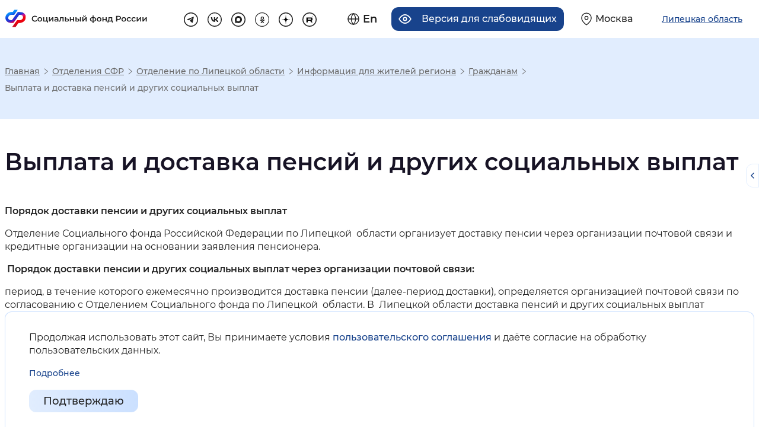

--- FILE ---
content_type: text/css
request_url: https://sfr.gov.ru/thm/pfrf2020/mod/dependentBlocks/blocks.css
body_size: 275
content:
.dependent-blocks {
	margin-top: 2em;
}

div.dependent-block {
	margin-top: 2em;
}

li.dependent-block {
	margin-top: 1em;
}

.sortable li {
	cursor: move;
}

.sort-icon {
	margin: 0.3em 0;
}

/* jQuery UI */
.ui-dialog .ui-dialog-content .ui-icon-float {
	margin-top: 2px;
	float: left;
	display: block;
}

.ui-dialog .ui-dialog-content .ui-dialog-text-with-icon {
	padding-left: 20px;
	clear: right;
}

.hidden {
	display: none;
}

.dependent-blocks.pa-edit-block ul {
	list-style: none;
	padding-left: 0;
}

--- FILE ---
content_type: text/css
request_url: https://sfr.gov.ru/thm/pfrf2020/mod/regionalinfo/regionalinfo.css
body_size: 755
content:
ul.mosaic {
	display: block;
	padding-left: 0;
	margin-left: -9px;
	list-style: none;
}

.adopt-mobile ul.mosaic {
	margin-left: 0;
}

ul.mosaic:after {
	content: '';
	display: block;
	clear: both;
	zoom: 1;
}

ul.mosaic li {
	width: 33.333%;
	float: left;
	padding: 0;
	font-style: normal;
	font-size: 90%;
	margin-bottom: 1.5em !important;
}

ul.mosaic li.ui-state-highlight {
	margin: 0.3em;
}

.adopt-mobile ul.mosaic li {
	width: 100%;
}

ul.mosaic li:before {
	display: none;
}

ul.mosaic li .item-container {
	display: block;
	background: #f2f5f7;
	border-right: 9px solid white;
	border-left: 9px solid white;
	padding: 15px 1em;
	box-sizing: content-box;
}

.adopt-mobile ul.mosaic li .item-container {
	border-left: none;
	border-right: none;
}

ul.mosaic li .item-container:after {
	content: '';
	display: block;
	clear: both;
	zoom: 1;
}

ul.mosaic li .item-container img {
	display: block;
	float: left;
	margin-right: 1em;
}

.with-thumb h3 {
	padding-left: 80px; /* 65px (thumb width) + 15px (magrin) */
}

.thumb,
.item-thumb {
	width: 65px;
}

.item-container h3 {
	font-size: 0.9em;
	margin: 0;
	line-height: 1.5;
}

.item-container .thumb {
	float: left;
}

.item-container {
	overflow: hidden;
}

.item-container .top-body-image {
	float: left;
	margin: 15px;
}

.item-thumb {
	margin-bottom: 0.5em;
}

.warning-holder {
	background: #fed8de;
	padding: 15px;
	margin-bottom: 1.7em;
}

.warning-holder:after {
	content: '';
	display: block;
	clear: both;
}

.warning-holder img {
	display: block;
	float: left;
	margin-right: 15px;
	max-width: 200px;
}

.site-content-wrapper .warning-holder a {
	border-bottom: 0;
}

.warning-holder a {
	display: block;
	color: black;
	font-size: 140%;
	line-height: 1.4em;

}

.warning-holder b a {
	color: #da251c
}

/* assist version */
.assist-view ul.mosaic li .item-container {
	background: transparent;
	border: 1px solid black;
	margin-right: 8px;
	margin-left: 8px;
}

.not-published {
	font-size:.64rem;
	font-weight:600;
	margin-bottom:1.5rem;
}
html:not(.assist-view) .not-published{color:#9f9f9f}

--- FILE ---
content_type: image/svg+xml
request_url: https://sfr.gov.ru/thm/pfrf2020/new-design/img/logo.svg
body_size: 7725
content:
<svg version="1.1" id="Слой_1" xmlns="http://www.w3.org/2000/svg" xmlns:xlink="http://www.w3.org/1999/xlink" x="0px" y="0px"
     viewBox="0 0 415 60" style="enable-background:new 0 0 415 60;" xml:space="preserve">
<style type="text/css">
	.st0{clip-path:url(#SVGID_00000062912163800435996850000015927242714652148869_);fill:#EE030E;}
	.st1{clip-path:url(#SVGID_00000134232994388091709000000008692062751665297817_);fill:#0990FE;}

		.st2{clip-path:url(#SVGID_00000034064892231670543770000006824249482561880249_);fill:url(#от_старого_2_00000070817829075889617470000008970330032880063379_);}

		.st3{clip-path:url(#SVGID_00000098926124735806091300000005467528928508929958_);fill:url(#SVGID_00000090287359245057837120000012985540708967447687_);}

		.st4{clip-path:url(#SVGID_00000172401042523963356290000017140455218850296482_);fill:url(#SVGID_00000116923185177479830090000009367927878030292358_);}

		.st5{clip-path:url(#SVGID_00000176753809599332285180000012109074168360761736_);fill:url(#SVGID_00000019669203290081011160000001970184092287625369_);}
	.st6{fill:#212121;}
</style>
    <g>
	<g>
		<defs>
			<path id="SVGID_1_" d="M56.6,17.2c-2.2-2.8-6.5-6.1-15-6.1h-5.4l-16.9,24h-1.2c-4.1,0-7.1-1.1-8.7-3c-1.2-1.5-1.5-3.7-0.9-6
				c0.9-3.4,3.8-7,9.5-7h7.9L36,4.4h-9.7L21.7,11H18C7.8,11,2.3,18,0.8,24c-1.2,4.7-0.4,9.4,2.4,12.9c2.2,2.8,6.5,6.1,15,6.1h5.4
				l16.9-24h1.2c4.1,0,7.1,1,8.7,3c1.2,1.5,1.5,3.7,0.9,6c-1.2,4.6-6,7-10.2,7h-7.2L20,55.3h9.7l8.4-12.2h3c10.1,0,16.4-6.7,18-13
				C60.2,25.4,59.4,20.7,56.6,17.2z"/>
		</defs>
        <clipPath id="SVGID_00000083054579592496150340000011702913973270072247_">
			<use xlink:href="#SVGID_1_"  style="overflow:visible;"/>
		</clipPath>
        <path style="clip-path:url(#SVGID_00000083054579592496150340000011702913973270072247_);fill:#EE030E;" d="M56.6,17.2
			c-2.2-2.8-6.5-6.1-15-6.1h-5.4l-16.9,24h-1.2c-2.4,0-4.5-0.4-6.1-1.1l-7.7,4.4c2.5,2.4,6.7,4.7,13.7,4.7h5.4l16.9-24h1.2
			c4.1,0,7.1,1,8.7,3c1.2,1.5,1.5,3.7,0.9,6c-1.2,4.6-6,7-10.2,7h-7.2L20,55.3h9.7l8.4-12.2h3c10.1,0,16.4-6.7,18-13
			C60.2,25.4,59.4,20.7,56.6,17.2z"/>
	</g>
        <g>
		<defs>
			<path id="SVGID_00000090257899685074474310000008234296430100475313_" d="M56.6,17.2c-2.2-2.8-6.5-6.1-15-6.1h-5.4l-16.9,24h-1.2
				c-4.1,0-7.1-1.1-8.7-3c-1.2-1.5-1.5-3.7-0.9-6c0.9-3.4,3.8-7,9.5-7h7.9L36,4.4h-9.7L21.7,11H18C7.8,11,2.3,18,0.8,24
				c-1.2,4.7-0.4,9.4,2.4,12.9c2.2,2.8,6.5,6.1,15,6.1h5.4l16.9-24h1.2c4.1,0,7.1,1,8.7,3c1.2,1.5,1.5,3.7,0.9,6
				c-1.2,4.6-6,7-10.2,7h-7.2L20,55.3h9.7l8.4-12.2h3c10.1,0,16.4-6.7,18-13C60.2,25.4,59.4,20.7,56.6,17.2z"/>
		</defs>
            <clipPath id="SVGID_00000173162062963400031290000016144642506666140817_">
			<use xlink:href="#SVGID_00000090257899685074474310000008234296430100475313_"  style="overflow:visible;"/>
		</clipPath>
            <path style="clip-path:url(#SVGID_00000173162062963400031290000016144642506666140817_);fill:#0990FE;" d="M9.5,32
			c-1.2-1.5-1.5-3.7-0.9-6c0.9-3.4,3.8-7,9.5-7H26L36,4.4h-9.7L21.7,11H18C7.8,11,2.3,18,0.8,24c-1.2,4.7-0.4,9.4,2.4,12.9
			c0.4,0.5,0.8,1,1.3,1.4l7.7-4.4C11,33.5,10.1,32.8,9.5,32z"/>
	</g>
        <g>
		<defs>
			<path id="SVGID_00000158726897402515101980000008479332049291360159_" d="M56.6,17.2c-2.2-2.8-6.5-6.1-15-6.1h-5.4l-16.9,24h-1.2
				c-4.1,0-7.1-1.1-8.7-3c-1.2-1.5-1.5-3.7-0.9-6c0.9-3.4,3.8-7,9.5-7h7.9L36,4.4h-9.7L21.7,11H18C7.8,11,2.3,18,0.8,24
				c-1.2,4.7-0.4,9.4,2.4,12.9c2.2,2.8,6.5,6.1,15,6.1h5.4l16.9-24h1.2c4.1,0,7.1,1,8.7,3c1.2,1.5,1.5,3.7,0.9,6
				c-1.2,4.6-6,7-10.2,7h-7.2L20,55.3h9.7l8.4-12.2h3c10.1,0,16.4-6.7,18-13C60.2,25.4,59.4,20.7,56.6,17.2z"/>
		</defs>
            <clipPath id="SVGID_00000106137953785643698110000001283788164880013193_">
			<use xlink:href="#SVGID_00000158726897402515101980000008479332049291360159_"  style="overflow:visible;"/>
		</clipPath>

            <linearGradient id="от_старого_2_00000003814121693571194070000006491158536133594244_" gradientUnits="userSpaceOnUse" x1="-2744.67847" y1="2647.28735" x2="-2744.67847" y2="2629.69165" gradientTransform="matrix(-0.2732 0.1359 0.3056 0.6141 -1504.12219 -1227.34961)">
			<stop  offset="0.01" style="stop-color:#EE030E"/>
                <stop  offset="0.21" style="stop-color:#DF104E"/>
                <stop  offset="0.362" style="stop-color:#D61174"/>
                <stop  offset="0.474" style="stop-color:#CE1294"/>
                <stop  offset="0.533" style="stop-color:#C41498"/>
                <stop  offset="0.63" style="stop-color:#AA19A2"/>
                <stop  offset="0.756" style="stop-color:#8022B3"/>
                <stop  offset="0.902" style="stop-color:#462EC9"/>
                <stop  offset="1" style="stop-color:#1B37DA"/>
		</linearGradient>

            <path id="от_старого_2_00000056392812783648994880000010193541336298212287_" style="clip-path:url(#SVGID_00000106137953785643698110000001283788164880013193_);fill:url(#от_старого_2_00000003814121693571194070000006491158536133594244_);" d="
			M39.2,18.2l19.2-9.6l6,12.1l-19.2,9.6L39.2,18.2z"/>
	</g>
        <g>
		<defs>
			<path id="SVGID_00000132087273524053618280000008069500736917624999_" d="M56.6,17.2c-2.2-2.8-6.5-6.1-15-6.1h-5.4l-16.9,24h-1.2
				c-4.1,0-7.1-1.1-8.7-3c-1.2-1.5-1.5-3.7-0.9-6c0.9-3.4,3.8-7,9.5-7h7.9L36,4.4h-9.7L21.7,11H18C7.8,11,2.3,18,0.8,24
				c-1.2,4.7-0.4,9.4,2.4,12.9c2.2,2.8,6.5,6.1,15,6.1h5.4l16.9-24h1.2c4.1,0,7.1,1,8.7,3c1.2,1.5,1.5,3.7,0.9,6
				c-1.2,4.6-6,7-10.2,7h-7.2L20,55.3h9.7l8.4-12.2h3c10.1,0,16.4-6.7,18-13C60.2,25.4,59.4,20.7,56.6,17.2z"/>
		</defs>
            <clipPath id="SVGID_00000013909262232118433330000018378965341357322160_">
			<use xlink:href="#SVGID_00000132087273524053618280000008069500736917624999_"  style="overflow:visible;"/>
		</clipPath>

            <linearGradient id="SVGID_00000016785811698388171380000011379925857095483814_" gradientUnits="userSpaceOnUse" x1="-1249.91956" y1="1088.1499" x2="-1249.91956" y2="1104.34851" gradientTransform="matrix(0.75 -0.32 0.44 1.04 478.93997 -1523.60999)">
			<stop  offset="0.1186" style="stop-color:#0990FE"/>
                <stop  offset="0.2538" style="stop-color:#0B85F9"/>
                <stop  offset="0.421" style="stop-color:#106CEF"/>
                <stop  offset="0.64" style="stop-color:#164FE4"/>
                <stop  offset="0.83" style="stop-color:#1A3DDD"/>
                <stop  offset="0.88" style="stop-color:#1B38DA"/>
                <stop  offset="0.9" style="stop-color:#1B37DA"/>
		</linearGradient>

            <path style="clip-path:url(#SVGID_00000013909262232118433330000018378965341357322160_);fill:url(#SVGID_00000016785811698388171380000011379925857095483814_);" d="
			M55.4,10.8l-15,8.4L0.2,40.8l-8.6-22.7L44.1-4.4L55.4,10.8z"/>
	</g>
        <g>
		<defs>
			<path id="SVGID_00000167393330834251591180000013174945542976888741_" d="M56.6,17.2c-2.2-2.8-6.5-6.1-15-6.1h-5.4l-16.9,24h-1.2
				c-4.1,0-7.1-1.1-8.7-3c-1.2-1.5-1.5-3.7-0.9-6c0.9-3.4,3.8-7,9.5-7h7.9L36,4.4h-9.7L21.7,11H18C7.8,11,2.3,18,0.8,24
				c-1.2,4.7-0.4,9.4,2.4,12.9c2.2,2.8,6.5,6.1,15,6.1h5.4l16.9-24h1.2c4.1,0,7.1,1,8.7,3c1.2,1.5,1.5,3.7,0.9,6
				c-1.2,4.6-6,7-10.2,7h-7.2L20,55.3h9.7l8.4-12.2h3c10.1,0,16.4-6.7,18-13C60.2,25.4,59.4,20.7,56.6,17.2z"/>
		</defs>
            <clipPath id="SVGID_00000106842076651919914520000001280215616865473178_">
			<use xlink:href="#SVGID_00000167393330834251591180000013174945542976888741_"  style="overflow:visible;"/>
		</clipPath>

            <linearGradient id="SVGID_00000145023573786315408850000011509708584322990762_" gradientUnits="userSpaceOnUse" x1="-630.86621" y1="-131.90868" x2="-632.68634" y2="-119.39568" gradientTransform="matrix(0.9854 -0.0462 0.0462 -0.8534 670.00836 -91.71922)">
			<stop  offset="0.117" style="stop-color:#CC0A1E"/>
                <stop  offset="1" style="stop-color:#EE030E"/>
		</linearGradient>

            <path style="clip-path:url(#SVGID_00000106842076651919914520000001280215616865473178_);fill:url(#SVGID_00000145023573786315408850000011509708584322990762_);" d="
			M15.8,45.8L63,30.9l4.8,15.3L20.7,61.1L15.8,45.8z"/>
	</g>
        <g>
		<defs>
			<path id="SVGID_00000061467389144381229030000014198382018683071143_" d="M56.6,17.2c-2.2-2.8-6.5-6.1-15-6.1h-5.4l-16.9,24h-1.2
				c-4.1,0-7.1-1.1-8.7-3c-1.2-1.5-1.5-3.7-0.9-6c0.9-3.4,3.8-7,9.5-7h7.9L36,4.4h-9.7L21.7,11H18C7.8,11,2.3,18,0.8,24
				c-1.2,4.7-0.4,9.4,2.4,12.9c2.2,2.8,6.5,6.1,15,6.1h5.4l16.9-24h1.2c4.1,0,7.1,1,8.7,3c1.2,1.5,1.5,3.7,0.9,6
				c-1.2,4.6-6,7-10.2,7h-7.2L20,55.3h9.7l8.4-12.2h3c10.1,0,16.4-6.7,18-13C60.2,25.4,59.4,20.7,56.6,17.2z"/>
		</defs>
            <clipPath id="SVGID_00000114779806627185758280000003705990466817293703_">
			<use xlink:href="#SVGID_00000061467389144381229030000014198382018683071143_"  style="overflow:visible;"/>
		</clipPath>

            <linearGradient id="SVGID_00000137132565617478890830000011167852321451954097_" gradientUnits="userSpaceOnUse" x1="-3858.47192" y1="-4081.31152" x2="-3858.47192" y2="-4058.58984" gradientTransform="matrix(-0.59 0.26 -0.27 -0.62 -3350.33984 -1483.95007)">
			<stop  offset="0.18" style="stop-color:#E60F2F"/>
                <stop  offset="0.23" style="stop-color:#DC0D3A"/>
                <stop  offset="0.32" style="stop-color:#C20958"/>
                <stop  offset="0.43" style="stop-color:#980388"/>
                <stop  offset="0.47" style="stop-color:#86009C"/>
                <stop  offset="0.51" style="stop-color:#7907A4"/>
                <stop  offset="0.65" style="stop-color:#501CBB"/>
                <stop  offset="0.75" style="stop-color:#332BCC"/>
                <stop  offset="0.84" style="stop-color:#1B37DA"/>
		</linearGradient>

            <path style="clip-path:url(#SVGID_00000114779806627185758280000003705990466817293703_);fill:url(#SVGID_00000137132565617478890830000011167852321451954097_);" d="
			M3.1,39.1l37.3-20.9l1.2,5.4L27.5,40.9l-15.1,8.4L3.1,39.1z"/>
	</g>
</g>
    <g>
	<path class="st6" d="M230.69299,24.672c1.28003,0,2.26404-0.29602,2.95203-0.888c0.70398-0.60797,1.06396-1.48798,1.08002-2.64001
		H232.685c-0.01599,0.57599-0.20801,1.03204-0.57599,1.36804c-0.35199,0.336-0.83203,0.50397-1.44,0.50397
		c-0.62402,0-1.112-0.16797-1.46399-0.50397c-0.336-0.336-0.51202-0.79205-0.52802-1.36804h-1.992
		c0.01599,1.15204,0.36798,2.03204,1.05603,2.64001C228.42902,24.37598,229.41302,24.672,230.69299,24.672z"/>
        <path class="st6" d="M180.33099,30.40802l-3.43201-0.02405v-4.19995h-3V39l6,0.02399
		c1.74402,0.01599,3.09601-0.35999,4.05603-1.12799c0.95996-0.784,1.44-1.87201,1.44-3.26398
		c0-1.34399-0.43201-2.38403-1.29602-3.12C183.23499,30.776,181.979,30.40802,180.33099,30.40802z M181.651,36.26398
		c-0.46399,0.38403-1.13599,0.56805-2.01599,0.552l-2.73602-0.02399V32.448l2.73602,0.02399
		C180.53101,32.48798,181.203,32.664,181.651,33c0.46399,0.32001,0.69598,0.84802,0.69598,1.58398
		C182.34698,35.32001,182.11499,35.88,181.651,36.26398z"/>
        <polygon class="st6" points="197.48804,31.39203 191.03198,31.39203 191.03198,26.18402 188.03198,26.18402 188.03198,39
		191.03198,39 191.03198,33.93597 197.48804,33.93597 197.48804,39 200.48804,39 200.48804,26.18402 197.48804,26.18402 	"/>
        <polygon class="st6" points="122.45599,26.18402 119.45599,26.18402 119.45599,36.45599 113.336,36.45599 113.336,26.18402
		110.336,26.18402 110.336,39 119.45599,39 121.59198,39 121.59198,41.85602 124.40002,41.85602 124.40002,36.45599
		122.45599,36.45599 	"/>
        <path class="st6" d="M148.698,26.03998c-1.02399,0-2.01599,0.13605-2.97601,0.40802
		c-0.94397,0.25598-1.75995,0.64801-2.448,1.17603l1.17603,2.18396c0.47998-0.39996,1.06403-0.71198,1.75201-0.93597
		c0.70398-0.224,1.41595-0.336,2.13599-0.336c1.07202,0,1.87201,0.24799,2.40002,0.74402
		c0.52795,0.47998,0.79199,1.15997,0.79199,2.03998v0.19202h-3.31201c-1.29602,0-2.336,0.16797-3.12,0.50397
		s-1.35199,0.79199-1.70404,1.36798c-0.336,0.57605-0.50397,1.22406-0.50397,1.94403c0,0.73602,0.19202,1.40002,0.57599,1.992
		c0.40002,0.57599,0.96002,1.03198,1.67999,1.36798c0.72003,0.32001,1.56,0.48004,2.52002,0.48004
		c1.13599,0,2.07202-0.20801,2.80798-0.62402c0.52246-0.28906,0.92548-0.66461,1.224-1.11578V39h2.83203v-7.51202
		c0-1.85596-0.51202-3.224-1.53601-4.104C151.98602,26.48798,150.55402,26.03998,148.698,26.03998z M150.258,36.47998
		c-0.57599,0.336-1.23199,0.50403-1.96802,0.50403c-0.76794,0-1.36798-0.16003-1.79999-0.47998
		c-0.43201-0.32001-0.64801-0.75201-0.64801-1.29602c0-0.47998,0.17603-0.88,0.52802-1.20001
		c0.35199-0.336,1.04004-0.50397,2.06403-0.50397h3.09601V34.992C151.27399,35.64801,150.85004,36.14398,150.258,36.47998z"/>
        <polygon class="st6" points="130.07098,34.63202 130.07098,26.18402 127.07098,26.18402 127.07098,39 129.83099,39
		136.88702,30.552 136.88702,39 139.88702,39 139.88702,26.18402 137.151,26.18402 	"/>
        <path class="st6" d="M81.92798,26.35199c0.54401-0.52802,1.17603-0.93597,1.896-1.224
		c0.73602-0.28796,1.54401-0.43201,2.42401-0.43201s1.69604,0.16803,2.448,0.50403c0.75201,0.32001,1.43201,0.80798,2.04004,1.46399
		l2.01599-1.896c-0.784-0.92798-1.74402-1.62402-2.88-2.08801c-1.13599-0.47998-2.39203-0.71997-3.76801-0.71997
		c-1.29602,0-2.48798,0.216-3.57599,0.64795c-1.08801,0.41602-2.04004,1.01605-2.85602,1.80005
		c-0.81598,0.76801-1.448,1.67999-1.896,2.73596c-0.448,1.05603-0.672,2.20801-0.672,3.45599c0,1.24805,0.224,2.40002,0.672,3.45605
		c0.448,1.05597,1.07202,1.97595,1.87201,2.75995c0.81598,0.76801,1.76801,1.36804,2.85602,1.80005
		c1.104,0.41595,2.29596,0.62396,3.57599,0.62396c1.39197,0,2.65601-0.23999,3.79199-0.71997
		c1.13599-0.48004,2.09601-1.17603,2.88-2.08801l-2.01599-1.91998c-0.60803,0.672-1.28802,1.17596-2.04004,1.51196
		c-0.75195,0.32001-1.56799,0.48004-2.448,0.48004s-1.68799-0.14404-2.42401-0.43201c-0.71997-0.28802-1.35199-0.69604-1.896-1.224
		c-0.52795-0.52802-0.94397-1.15204-1.24799-1.87201c-0.28796-0.72003-0.43201-1.51202-0.43201-2.37604
		c0-0.86395,0.14404-1.65594,0.43201-2.37598C80.98401,27.50403,81.40002,26.88,81.92798,26.35199z"/>
        <path class="st6" d="M159.27502,31.12799c-0.03204,0.65601-0.08002,1.31201-0.14404,1.96802
		c-0.04797,0.64001-0.14398,1.224-0.28796,1.75201c-0.12799,0.51196-0.328,0.91998-0.60004,1.224
		c-0.27197,0.30396-0.65594,0.45599-1.15198,0.45599c-0.08002,0-0.16797-0.008-0.26398-0.02399
		c-0.09601-0.01605-0.20001-0.03204-0.31201-0.04803l-0.14398,2.52002c0.30396,0.08002,0.59198,0.14398,0.86395,0.19202
		c0.28802,0.04797,0.552,0.07196,0.79199,0.07196c0.75201,0,1.36804-0.20001,1.84802-0.59998
		c0.49603-0.40002,0.88-0.96002,1.15198-1.67999c0.28802-0.72003,0.49603-1.56,0.62402-2.52002
		c0.14398-0.97601,0.23999-2.03198,0.28802-3.16803l0.12628-2.54395h4.7937V39h3V26.18402h-10.36798L159.27502,31.12799z"/>
        <path class="st6" d="M104.06097,26.88c-1.02399-0.56-2.19995-0.84003-3.52795-0.84003c-1.31232,0-2.48035,0.28003-3.50433,0.84003
		s-1.83197,1.336-2.42401,2.328c-0.59198,0.97601-0.888,2.104-0.888,3.38397c0,1.26404,0.29602,2.39203,0.888,3.38403
		c0.59204,0.992,1.40002,1.776,2.42401,2.35199c1.02399,0.56,2.19202,0.84003,3.50433,0.84003
		c1.328,0,2.50397-0.28003,3.52795-0.84003c1.04004-0.57599,1.84802-1.35999,2.42401-2.35199
		c0.59204-0.992,0.888-2.12,0.888-3.38403c0-1.29596-0.29596-2.43201-0.888-3.40796
		C105.909,28.20801,105.10101,27.44,104.06097,26.88z M103.84503,34.72803c-0.32001,0.60797-0.76801,1.07196-1.34406,1.39197
		c-0.57599,0.32001-1.23199,0.47998-1.96796,0.47998c-0.72034,0-1.36829-0.15997-1.94434-0.47998
		c-0.56-0.32001-1.008-0.784-1.34399-1.39197c-0.336-0.60803-0.50397-1.32001-0.50397-2.13605
		c0-0.83197,0.16797-1.54401,0.50397-2.13599c0.336-0.60797,0.784-1.07202,1.34399-1.39197
		c0.57605-0.32001,1.23199-0.48004,1.96832-0.48004c0.71997,0,1.36798,0.16003,1.94397,0.48004
		c0.57605,0.31995,1.02405,0.784,1.34406,1.39197c0.336,0.59198,0.50397,1.30402,0.50397,2.13599
		C104.349,33.40802,104.18103,34.12,103.84503,34.72803z"/>
        <path class="st6" d="M359.09802,29.06403c0.59198-0.32001,1.25598-0.48004,1.992-0.48004c0.64001,0,1.23199,0.14404,1.776,0.43201
		c0.56,0.28802,1.03198,0.73602,1.41602,1.34399l2.30396-1.34399c-0.49597-0.97601-1.224-1.71198-2.18396-2.20801
		c-0.94403-0.51196-2.04004-0.76801-3.28802-0.76801c-1.34399,0-2.54401,0.28003-3.59998,0.84003
		c-1.04004,0.56-1.85602,1.336-2.448,2.328c-0.59204,0.97601-0.888,2.104-0.888,3.38397c0,1.26404,0.29596,2.39203,0.888,3.38403
		c0.59198,0.992,1.40796,1.776,2.448,2.35199c1.05597,0.56,2.25598,0.84003,3.59998,0.84003
		c1.24799,0,2.34399-0.25604,3.28802-0.76801c0.95996-0.52802,1.68799-1.27203,2.18396-2.23199l-2.30396-1.34406
		c-0.38403,0.60803-0.85602,1.05603-1.41602,1.34406c-0.54401,0.28796-1.13599,0.43195-1.776,0.43195
		c-0.73602,0-1.40002-0.15997-1.992-0.47998s-1.05603-0.776-1.39203-1.36798c-0.336-0.60803-0.50397-1.328-0.50397-2.16003
		c0-0.83197,0.16797-1.54401,0.50397-2.13599C358.04199,29.84802,358.50604,29.38397,359.09802,29.06403z"/>
        <path class="st6" d="M372.85504,29.06403c0.59198-0.32001,1.25598-0.48004,1.99194-0.48004
		c0.64001,0,1.23206,0.14404,1.776,0.43201c0.56006,0.28802,1.03204,0.73602,1.41602,1.34399l2.30402-1.34399
		c-0.49603-0.97601-1.224-1.71198-2.18402-2.20801c-0.94397-0.51196-2.03998-0.76801-3.28796-0.76801
		c-1.34399,0-2.54401,0.28003-3.60004,0.84003c-1.03998,0.56-1.85596,1.336-2.448,2.328c-0.59198,0.97601-0.888,2.104-0.888,3.38397
		c0,1.26404,0.29602,2.39203,0.888,3.38403c0.59204,0.992,1.40802,1.776,2.448,2.35199
		c1.05603,0.56,2.25604,0.84003,3.60004,0.84003c1.24799,0,2.34399-0.25604,3.28796-0.76801
		c0.96002-0.52802,1.68799-1.27203,2.18402-2.23199l-2.30402-1.34406c-0.38397,0.60803-0.85596,1.05603-1.41602,1.34406
		c-0.54395,0.28796-1.13599,0.43195-1.776,0.43195c-0.73596,0-1.39996-0.15997-1.99194-0.47998
		c-0.59204-0.32001-1.05603-0.776-1.39203-1.36798c-0.336-0.60803-0.50397-1.328-0.50397-2.16003
		c0-0.83197,0.16797-1.54401,0.50397-2.13599C371.79901,29.84802,372.263,29.38397,372.85504,29.06403z"/>
        <path class="st6" d="M349.00604,26.88c-1.02405-0.56-2.20001-0.84003-3.52802-0.84003c-1.31201,0-2.48004,0.28003-3.50403,0.84003
		s-1.83197,1.336-2.42401,2.328c-0.59198,0.97601-0.888,2.104-0.888,3.38397c0,1.26404,0.29602,2.39203,0.888,3.38403
		c0.59204,0.992,1.40002,1.776,2.42401,2.35199c1.02399,0.56,2.19202,0.84003,3.50403,0.84003
		c1.328,0,2.50397-0.28003,3.52802-0.84003c1.03998-0.57599,1.84796-1.35999,2.42395-2.35199
		c0.59204-0.992,0.888-2.12,0.888-3.38403c0-1.29596-0.29596-2.43201-0.888-3.40796
		C350.854,28.20801,350.04602,27.44,349.00604,26.88z M348.79004,34.72803c-0.32001,0.60797-0.76801,1.07196-1.34399,1.39197
		c-0.57605,0.32001-1.23206,0.47998-1.96802,0.47998c-0.72003,0-1.36804-0.15997-1.94403-0.47998
		c-0.56-0.32001-1.008-0.784-1.34399-1.39197c-0.336-0.60803-0.50397-1.32001-0.50397-2.13605
		c0-0.83197,0.16797-1.54401,0.50397-2.13599c0.336-0.60797,0.784-1.07202,1.34399-1.39197
		c0.57599-0.32001,1.23199-0.48004,1.96802-0.48004c0.71997,0,1.36798,0.16003,1.94403,0.48004
		c0.57599,0.31995,1.02399,0.784,1.34399,1.39197c0.336,0.59198,0.50397,1.30402,0.50397,2.13599
		C349.29401,33.40802,349.12604,34.12,348.79004,34.72803z"/>
        <polygon class="st6" points="409.91602,26.18402 402.836,34.63202 402.836,26.18402 399.836,26.18402 399.836,39 402.59601,39
		409.65204,30.552 409.65204,39 412.65204,39 412.65204,26.18402 	"/>
        <path class="st6" d="M333.86102,22.91998c-1.05603-0.47998-2.328-0.71997-3.81598-0.71997H323.133V39h3.12v-4.84802h3.79205
		c1.48798,0,2.75995-0.23999,3.81598-0.71997c1.07202-0.47998,1.896-1.16803,2.47198-2.06403s0.86401-1.95996,0.86401-3.19196
		s-0.28802-2.29602-0.86401-3.19202S334.93304,23.40002,333.86102,22.91998z M332.99701,30.64801
		c-0.68799,0.57599-1.71997,0.86401-3.09601,0.86401h-3.64801v-6.672h3.64801c1.37604,0,2.40802,0.28796,3.09601,0.86395
		c0.70398,0.57605,1.05603,1.40002,1.05603,2.47205C334.05304,29.23199,333.70099,30.05603,332.99701,30.64801z"/>
        <polygon class="st6" points="385.98499,34.63202 385.98499,26.18402 382.98499,26.18402 382.98499,39 385.745,39 392.80103,30.552
		392.80103,39 395.80103,39 395.80103,26.18402 393.065,26.18402 	"/>
        <path class="st6" d="M277.05304,26.88c-1.02405-0.56-2.20001-0.84003-3.52802-0.84003c-1.31201,0-2.47998,0.28003-3.50403,0.84003
		c-1.02399,0.56-1.83197,1.336-2.42401,2.328c-0.59198,0.97601-0.88794,2.104-0.88794,3.38397
		c0,1.26404,0.29596,2.39203,0.88794,3.38403c0.59204,0.992,1.40002,1.776,2.42401,2.35199
		c1.02405,0.56,2.19202,0.84003,3.50403,0.84003c1.328,0,2.50397-0.28003,3.52802-0.84003
		c1.03998-0.57599,1.84796-1.35999,2.42395-2.35199c0.59204-0.992,0.888-2.12,0.888-3.38403
		c0-1.29596-0.29596-2.43201-0.888-3.40796C278.901,28.20801,278.09302,27.44,277.05304,26.88z M276.83704,34.72803
		c-0.32001,0.60797-0.76801,1.07196-1.34399,1.39197c-0.57605,0.32001-1.23206,0.47998-1.96802,0.47998
		c-0.72003,0-1.36798-0.15997-1.94403-0.47998c-0.56-0.32001-1.008-0.784-1.34399-1.39197
		c-0.336-0.60803-0.50397-1.32001-0.50397-2.13605c0-0.83197,0.16797-1.54401,0.50397-2.13599
		c0.336-0.60797,0.784-1.07202,1.34399-1.39197c0.57605-0.32001,1.23199-0.48004,1.96802-0.48004
		c0.72003,0,1.36798,0.16003,1.94403,0.48004c0.57599,0.31995,1.02399,0.784,1.34399,1.39197
		c0.336,0.59198,0.50397,1.30402,0.50397,2.13599C277.341,33.40802,277.17303,34.12,276.83704,34.72803z"/>
        <polygon class="st6" points="227.47699,34.63202 227.47699,26.18402 224.47699,26.18402 224.47699,39 227.237,39 234.29303,30.552
		234.29303,39 237.29303,39 237.29303,26.18402 234.55701,26.18402 	"/>
        <path class="st6" d="M262.57703,27.69598c-1.31519-0.97266-3.08563-1.52551-5.30402-1.66534v-4.83862h-2.83203v4.83679
		c-2.27814,0.14514-4.07062,0.70862-5.37598,1.69116c-1.48798,1.12006-2.23199,2.73602-2.23199,4.84802
		c0,2.12799,0.74402,3.76801,2.23199,4.91998c1.31586,1.00464,3.10913,1.57581,5.37598,1.71698v4.45105h2.83203v-4.45667
		c2.22168-0.14374,3.99237-0.70361,5.30402-1.68732c1.552-1.15204,2.328-2.80005,2.328-4.94403
		C264.90503,30.44,264.12903,28.81598,262.57703,27.69598z M252.28101,36.23999c-0.84802-0.32001-1.47998-0.784-1.896-1.39197
		c-0.40002-0.60803-0.59998-1.36804-0.59998-2.28003c0-0.896,0.19995-1.64001,0.59998-2.23199
		c0.41602-0.59198,1.04797-1.03998,1.896-1.34399c0.59833-0.22577,1.32269-0.36755,2.15997-0.43402v8.12708
		C253.61249,36.61035,252.88824,36.4649,252.28101,36.23999z M261.32904,34.896c-0.43201,0.60803-1.08801,1.07202-1.96802,1.39203
		c-0.58618,0.20245-1.28882,0.33118-2.08801,0.3988v-8.11761c0.79919,0.06763,1.50183,0.19629,2.08801,0.3988
		c0.88,0.28796,1.53601,0.73596,1.96802,1.34399c0.43195,0.59198,0.64795,1.34399,0.64795,2.25598
		C261.97699,33.49597,261.76099,34.27197,261.32904,34.896z"/>
        <path class="st6" d="M311.58899,26.18402h-10.56l-0.16797,4.39197c-0.03198,0.76801-0.08801,1.51202-0.16803,2.23199
		c-0.07996,0.70404-0.20801,1.336-0.38397,1.896c-0.16003,0.54401-0.39203,0.97601-0.69598,1.29602
		c-0.28802,0.30402-0.672,0.45599-1.15204,0.45599H298.005v5.40002h2.784V39h9.888v2.85602h2.80798v-5.40002h-1.896V26.18402z
		 M302.51703,36.19202c0.27197-0.36804,0.47998-0.83203,0.62396-1.39203c0.14404-0.57599,0.24805-1.20001,0.31201-1.87201
		c0.06403-0.68799,0.112-1.39996,0.14398-2.13599l0.07202-2.06396h4.91998v7.72797h-6.34637
		C302.33606,36.37091,302.43829,36.29852,302.51703,36.19202z"/>
        <rect x="217.44403" y="26.18402" class="st6" width="3" height="12.81598"/>
        <polygon class="st6" points="292.78503,31.39203 286.32904,31.39203 286.32904,26.18402 283.32904,26.18402 283.32904,39
		286.32904,39 286.32904,33.93597 292.78503,33.93597 292.78503,39 295.78503,39 295.78503,26.18402 292.78503,26.18402 	"/>
        <path class="st6" d="M210.74799,30.40802l-3.23999-0.02405v-4.19995h-3V39l5.80798,0.02399
		c1.74402,0.01599,3.08801-0.35999,4.03204-1.12799c0.95996-0.784,1.44-1.87201,1.44-3.26398
		c0-1.34399-0.43201-2.38403-1.29602-3.12C213.64398,30.776,212.396,30.40802,210.74799,30.40802z M212.06799,36.26398
		c-0.46399,0.38403-1.13599,0.56805-2.01599,0.552l-2.54401-0.02399V32.448l2.54401,0.02399
		C210.948,32.48798,211.62,32.664,212.06799,33c0.46399,0.32001,0.69604,0.84802,0.69604,1.58398
		C212.76404,35.32001,212.53198,35.88,212.06799,36.26398z"/>
</g>
</svg>
